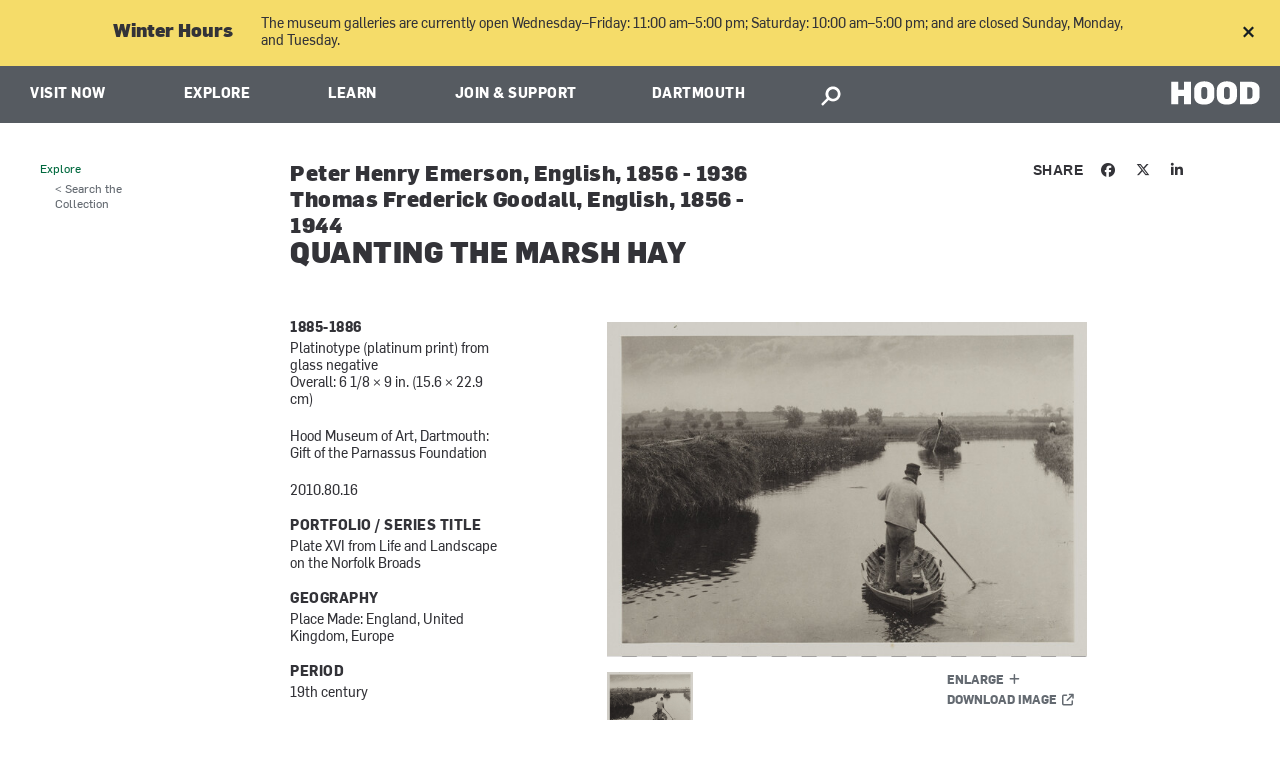

--- FILE ---
content_type: image/svg+xml
request_url: https://hoodmuseum.dartmouth.edu/sites/hoodmuseum/themes/hoodmuseum/assets/icons/search-header.svg
body_size: 521
content:
<?xml version="1.0" encoding="utf-8"?>
<!-- Generator: Adobe Illustrator 22.0.1, SVG Export Plug-In . SVG Version: 6.00 Build 0)  -->
<svg version="1.1" id="Layer_1" xmlns="http://www.w3.org/2000/svg" xmlns:xlink="http://www.w3.org/1999/xlink" x="0px" y="0px"
	 viewBox="0 0 24 24" style="enable-background:new 0 0 24 24;" xml:space="preserve">
<style type="text/css">
	.st0{fill:#FFFFFF;}
</style>
<g id="Icons">
	<path id="search-big" class="st0" d="M0.8,20.9L6.7,15c0.1-0.1,0.3-0.2,0.4-0.3c-1-1.5-1.7-3.3-1.7-5.2c0-5,4-9,9-9s9,4,9,9
		s-4,9-9,9c-1.9,0-3.7-0.6-5.2-1.7c0,0.2-0.1,0.3-0.3,0.4l-5.9,5.9c-0.5,0.5-1.4,0.4-2-0.3C0.5,22.3,0.3,21.4,0.8,20.9z M14.5,15.3
		c3.2,0,5.7-2.6,5.7-5.7s-2.6-5.7-5.7-5.7S8.8,6.4,8.8,9.5S11.3,15.3,14.5,15.3z"/>
</g>
<g id="Guides">
</g>
</svg>
